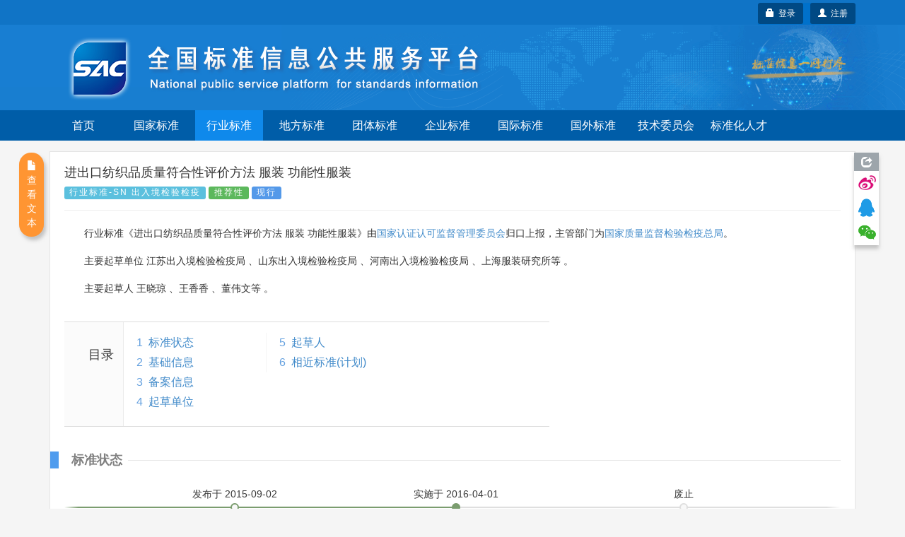

--- FILE ---
content_type: text/javascript;charset=UTF-8
request_url: https://std.samr.gov.cn/js/detail.js
body_size: 594
content:
$(function() {
		var ind = 0;

		$('.para-title h2').each(function(){
			var $cache= $(this);
			$(this).attr('id','link'+ind);
			var $li = $('<li class="level1"><span class="index">'+(ind+1)+'</span><span class="text"><a>'+$(this).text()+'</a></span></li>');
			$li.click(function(){
				var hh = $cache.offset().top;
				try{
					 involke('position',hh);  
				} catch(e){
					
				}
				$('html,body').stop().animate({'scrollTop':hh}, 500);
			});
			$('.catalog-list ol:eq('+parseInt(ind++/4)+')').append($li);
		});
		
		$('[data-toggle="tooltip"]').tooltip();		
});